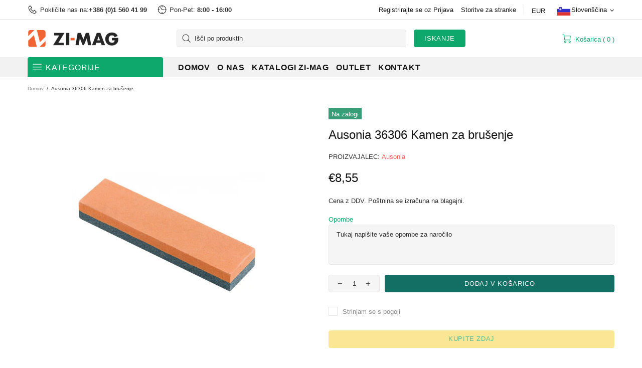

--- FILE ---
content_type: text/css
request_url: https://www.zimag.si/cdn/shop/t/7/assets/theme-skin-1.css?v=116020219512512359171708894734
body_size: -479
content:
.popup-subscription--layout-02 .popup-subscription__text-line-02{font-family:var(--alternative-family)!important}@media (max-width: 1024px){.promobox--modification-1{text-align:center!important}}@media (max-width: 540px){.promobox--modification-1 .promobox__content{align-items:flex-start!important}}@media (max-width: 540px){.promobox--modification-1 .promobox__content>*{padding-top:30px!important;padding-left:0!important;padding-right:0!important}}@media (max-width: 540px){.promobox--modification-1 .promobox__text-1{font-size:36px;line-height:43px}}.builder---modification-1{background-color:#8a2626}
/*# sourceMappingURL=/cdn/shop/t/7/assets/theme-skin-1.css.map?v=116020219512512359171708894734 */


--- FILE ---
content_type: text/javascript
request_url: https://www.zimag.si/cdn/shop/t/7/assets/section.header.js?v=98726024570555615751708894734
body_size: 3670
content:
(function($){"use strict";theme.MenuBuilder=function($menu,params){function Menu($menu2,params2){this.settings={popup_name:"navigation",button_navigation:"data-js-popup-navigation-button"},this.selectors={popup_navigation:".js-popup-navigation"},this.params={},this.init($menu2,params2)}Menu.prototype=$.extend({},Menu.prototype,{is_vertical:!1,is_open_animate:!1,mobile_level:0,duration:function(){return window.theme.animations.menu.duration>.1?(window.theme.animations.menu.duration-.1)*1e3:0},init:function($menu2,params2){var _=this,$panel=$menu2.find(".menu__panel"),$megamenus=$panel.find(".menu__megamenu"),$dropdowns=$panel.find(".menu__dropdown"),$popup_navigation=$(this.selectors.popup_navigation),$button_navigation=$popup_navigation.find("["+this.settings.button_navigation+"]"),$curtain=$menu2.find(".menu__curtain");if(this.$menu=$menu2,this.$panel=$panel,this.$megamenus=$megamenus,this.$dropdowns=$dropdowns,this.$curtain=$curtain,this.is_vertical=$menu2.hasClass("menu--vertical"),this.is_vertical_fixed=$menu2[0].hasAttribute("data-js-menu-vertical-fixed"),this.is_vertical){var $menu_vertical_btn=$(".js-menu-vertical-btn-toggle"),$menu_vertical_spacer=$(".vertical-menu-spacer"),$panel_items=$panel.find("> .menu__item"),$btn_see_all=$menu2.find("[data-js-menu-vertical-see-all]"),pannel_y_offsets=parseInt($panel.css("padding-top"))+parseInt($panel.css("padding-bottom"));this.$menu_vertical_btn=$menu_vertical_btn,this.$menu_vertical_spacer=$menu_vertical_spacer,this.$btn_see_all=$btn_see_all,this.$megamenus_width=$("[data-js-megamenu-width]"),this.handlerMenu=theme.Global.responsiveHandler({namespace:params2.namespace,element:$menu_vertical_btn,on_desktop:!0,events:{click:function(e){var $this=$(this);$this.hasClass("menu-vertical-btn--fixed")||($this.toggleClass("menu-vertical-btn--open"),$menu2[$this.hasClass("menu-vertical-btn--open")?"addClass":"removeClass"]("menu--open"))}}}),this.handlerMenu=theme.Global.responsiveHandler({namespace:params2.namespace,element:$body,delegate:"[data-js-menu-vertical-see-all]",on_desktop:!0,events:{click:function(e){$menu2.toggleClass("menu--items-visible")}}}),this.closeVerticalMenu=function(){$menu_vertical_btn.removeClass("menu-vertical-btn--open"),$menu2.removeClass("menu--open")},this.is_vertical_fixed?(this.openVerticalMenu=function(){$menu_vertical_btn.addClass("menu-vertical-btn--open"),$menu2.addClass("menu--open")},this.fixVerticalMenu=function(){$menu_vertical_btn.addClass("menu-vertical-btn--fixed"),$menu2.addClass("menu--fixed")},this.unfixVerticalMenu=function(){$menu_vertical_btn.removeClass("menu-vertical-btn--fixed"),$menu2.removeClass("menu--fixed")},$menu_vertical_spacer.length?(this.checkHeightVerticalMenu=function(){var height=$menu_vertical_spacer[0].getBoundingClientRect().bottom-$menu2[0].getBoundingClientRect().top,btn_see_all_height=$btn_see_all.innerHeight(),all_items_height=0,items_result_height=0,has_hidden_items=!1,inner_height;$panel.innerHeight(Math.max(height,btn_see_all_height+pannel_y_offsets)),inner_height=height-pannel_y_offsets,$panel_items.each(function(){all_items_height+=$(this).innerHeight()}),$panel_items.each(function(){var $this=$(this);items_result_height+=$this.innerHeight(),all_items_height<inner_height||items_result_height<inner_height-btn_see_all_height?$this.attr("data-js-menu-vertical-item",null):($this.attr("data-js-menu-vertical-item","hidden"),has_hidden_items=!0)}),$btn_see_all[has_hidden_items?"addClass":"removeClass"]("menu__see-all--visible")},this.handlerMenu=theme.Global.responsiveHandler({namespace:params2.namespace,element:$window,on_desktop:!0,onbindtrigger:"verticalmenu.checkheight",events:{"load.verticalmenu scroll.verticalmenu theme.resize.verticalmenu verticalmenu.checkheight":function(e){$menu2.removeClass("menu--items-visible"),$menu_vertical_btn[0].getBoundingClientRect().bottom+pannel_y_offsets+$panel_items.first().innerHeight()+$btn_see_all.innerHeight()>$menu_vertical_spacer[0].getBoundingClientRect().bottom?($panel.css({height:""}),_.closeVerticalMenu(),_.unfixVerticalMenu()):(_.openVerticalMenu(),_.fixVerticalMenu(),_.checkHeightVerticalMenu())}}})):this.handlerMenu=theme.Global.responsiveHandler({namespace:params2.namespace,element:$window,on_desktop:!0,events:{"load.verticalmenu scroll.verticalmenu theme.resize.verticalmenu verticalmenu.checkheight":function(e){$menu2.removeClass("menu--items-visible"),$menu2.parents(".header__content--sticky").length?(_.closeVerticalMenu(),_.unfixVerticalMenu()):(_.openVerticalMenu(),_.fixVerticalMenu())}}})):this.handlerMenu=theme.Global.responsiveHandler({namespace:params2.namespace,element:$window,on_desktop:!0,events:{"load.verticalmenu scroll.verticalmenu theme.resize.verticalmenu verticalmenu.checkheight":function(e){$menu2.removeClass("menu--items-visible"),_.closeVerticalMenu()}}})}$panel.find("[data-js-menu-preview-image]").length&&(this.handlerMenu=theme.Global.responsiveHandler({namespace:params2.namespace,element:$panel,delegate:".menu__item > a",on_desktop:!0,events:{mouseenter:function(){var $this=$(this),$preview=$this.find("[data-js-menu-preview-image]"),$image,$header,bounce;$preview.length&&($image=$preview.children().first(),$header=$(".header__content--sticky"),$header.length||($header=$(".header")),bounce=$window.innerHeight()-$image[0].getBoundingClientRect().bottom,bounce<0&&(bounce*=-1,$header.length&&(bounce=Math.min(bounce+20,$this[0].getBoundingClientRect().bottom-$header[0].getBoundingClientRect().bottom-20)),$image.css({"margin-top":bounce*-1})))},mouseleave:function(){var $this=$(this),$preview=$this.find("[data-js-menu-preview-image]"),$image;$preview.length&&($image=$preview.children().first(),$preview.one("transitionend",function(){$image.removeAttr("style")}),$preview.css("transition-duration")==="0s"&&$preview.trigger("transitionend"))}}}));function checkScroll($list){$menu2[$list.height()>$menu2.height()?"addClass":"removeClass"]("menu--scroll-visible"),$menu2.unbind("scroll"),$menu2.one("scroll",function(){$menu2.removeClass("menu--scroll-visible")})}function checkMinHeight($list){var $popup_content=$panel.parents("[data-popup-content]"),min_height;$panel.css({"min-height":""}),min_height=$list.innerHeight(),$panel.css({"min-height":Math.ceil(min_height)}),$popup_content.css({overflow:"hidden"}),setTimeout(function(){$popup_content.removeAttr("style")},100)}return this.handlerMenu=theme.Global.responsiveHandler({namespace:params2.namespace,element:$menu2,delegate:"a",on_mobile:!0,events:{click:function(e){var $this=$(this),$item=$this.parent(),$list=$item.find(".menu__list").first(),level;if($panel.unbind("transitionend"),$list.length)return $item.parents(".menu__level-03").length?level=4:$item.parents(".menu__level-02").length?level=3:level=2,$menu2.scrollTop(0),$item.addClass("open"),$list.addClass("show"),$panel.attr("data-mobile-level",level),checkMinHeight($list),checkScroll($list),$button_navigation.attr(_.settings.button_navigation,"back"),_.mobile_level=level,e.preventDefault(),!1}}}),this.handlerBack=theme.Global.responsiveHandler({namespace:params2.namespace,element:$popup_navigation,delegate:"["+this.settings.button_navigation+'="back"]',on_mobile:!0,events:{click:function(){var level=$panel.attr("data-mobile-level")-1,button_status=level>1?"back":"close",$item=$menu2.find(".menu__item.open").last(),$list=$item.find(".menu__list").first();$menu2.scrollTop(0),_.mobile_level=level,_.is_vertical&&theme.Menu?theme.Menu.mobile_level>1&&(button_status="back"):!_.is_vertical&&theme.VerticalMenu&&theme.VerticalMenu.mobile_level>1&&(button_status="back"),$item.removeClass("open"),$panel.one("transitionend",function(){$list.removeClass("show")}),$panel.attr("data-mobile-level",level),checkMinHeight($item.parents(".menu__list").first()),checkScroll($list.parents(".menu__list").first()),$button_navigation.attr(_.settings.button_navigation,button_status),$panel.css("transition-duration")==="0s"&&$panel.trigger("transitionend")}}}),theme.Popups.addHandler(this.settings.popup_name,"close.before.closeMobileMenu",function(){theme.current.is_mobile&&(_.closeMobileMenu(),$button_navigation.attr(_.settings.button_navigation,"close"))}),this.handlerDropdown=theme.Global.responsiveHandler({namespace:params2.namespace,element:$panel,delegate:"> .menu__item",on_desktop:!0,events:{"mouseenter mouseleave":function(e){theme.SearchAjax&&theme.SearchAjax.closeAll(),_._toggleMegamenu($(this),e)}}}),this.handlerDropdown=theme.Global.responsiveHandler({namespace:params2.namespace,element:$panel,delegate:"> .menu__item > a",on_desktop:!0,events:{touchstart:function(e){$body.unbind("touchstart.menu-item");var $item=$(this).parent(),$megamenuOrDropdown=$item.find(".menu__megamenu, .menu__dropdown");if($megamenuOrDropdown.length)return $megamenuOrDropdown.hasClass("show")?location.href=$item.find("> a").attr("href"):($item.trigger("mouseenter"),$body.one("touchstart.menu-item",function(e2){$.contains($megamenuOrDropdown[0],e2.target)||$item.trigger("mouseleave")})),e.preventDefault,!1;var $openedMenu=$panel.find(".menu__megamenu, .menu__dropdown").filter(".show");if($openedMenu.length)return $openedMenu.first().parents(".menu__item").find("> a").trigger("mouseleave"),setTimeout(function(){location.href=$item.find("> a").attr("href")},window.theme.animations.menu.duration>.1?(window.theme.animations.menu.duration-.1)*1e3:0),e.preventDefault,!1}}}),$window.on("theme.changed.breakpoint"+params2.namespace,function(){theme.current.is_desktop&&(_.closeMobileMenu(!0),$button_navigation.attr(_.settings.button_navigation,"close"))}),$menu2.addClass("menu--loaded"),{destroy:function(){theme.Popups.removeHandler(_.settings.popup_name,"close.before.closeMobileMenu"),_.handlerMenu.unbind(),_.handlerBack.unbind(),_.handlerDropdown.unbind()}}},_toggleMegamenu:function($item,e){var _=this,$megamenu=$item.find(".menu__megamenu"),$dropdown=$item.find(".menu__dropdown"),$holder=$item.find(".menu__holder"),width_limit;if(e.type==="mouseenter"){if($megamenu.length){this.is_open_animate=!0,$holder.removeClass("d-none").css({height:this.$panel[0].getBoundingClientRect().bottom-$item[0].getBoundingClientRect().bottom+"px"}),$megamenu.stop(),this.$dropdowns.finish(),this.is_vertical&&(width_limit=$megamenu.attr("data-js-width-limit"),width_limit=width_limit?+width_limit:1/0,$megamenu.add(this.$curtain).css({width:Math.ceil(Math.min(width_limit,this.$megamenus_width.innerWidth()))+1}),this.$megamenus.filter(".show").length||this.$curtain.add($megamenu).css({height:Math.ceil($menu.innerHeight())})),this.$megamenus.not($megamenu).removeClass("show animate visible").removeAttr("style"),this.$dropdowns.removeClass("show animate visible").removeAttr("style"),$megamenu.addClass("show overflow-hidden");var max_height=theme.current.height-$megamenu[0].getBoundingClientRect().top,height=$megamenu.children().innerHeight();this.is_vertical&&(height=Math.max($menu.innerHeight(),height)),this.$curtain.animate({height},{duration:this.duration(),start:function(){_.$curtain.addClass("show"),$megamenu.addClass("animate visible")},step:function(value){$megamenu.height(value)},complete:function(){$megamenu.removeClass("overflow-hidden").css({"max-height":""}),_.is_open_animate=!1}})}else if($dropdown.length){if($(e.target).parents(".menu__dropdown").length)return;$dropdown.addClass("show"),$dropdown.stop(),this.$megamenus.finish(),this.$dropdowns.not($dropdown).removeClass("show animate visible").removeAttr("style"),this.$megamenus.removeClass("show animate visible").removeAttr("style"),$dropdown.hide().slideDown({duration:this.duration(),start:function(){setTimeout(function(){$dropdown.addClass("animate visible")},0)},complete:function(){$dropdown.removeAttr("style")}})}}else e.type==="mouseleave"&&($megamenu.length&&$megamenu.hasClass("show")?(this.$curtain.stop(),$holder.addClass("d-none").removeAttr("style"),$megamenu.height(_.$curtain.height()).animate({height:0},{duration:this.duration(),start:function(){$megamenu.addClass("overflow-hidden").removeClass("visible")},step:function(value){_.$curtain.height(value)},complete:function(){$megamenu.removeClass("show animate overflow-hidden").removeAttr("style"),_.is_open_animate||_.$curtain.removeClass("show").removeAttr("style")}})):$dropdown.length&&$dropdown.slideUp({duration:this.duration(),start:function(){$dropdown.removeClass("visible")},complete:function(){$dropdown.removeClass("show animate").removeAttr("style")}}))},closeMobileMenu:function(manually){if(theme.current.is_mobile||manually){var $panel=this.$menu.find(".menu__panel");$panel.find(".menu__item").removeClass("open"),$panel.one("transitionend",function(){$panel.find(".menu__list").removeClass("show")}),$panel.attr("data-mobile-level","1"),$panel.css("transition-duration")==="0s"&&$panel.trigger("transitionend"),this.$menu.scrollTop(0),this.mobile_level=0}}});var api=new Menu($menu,params);return api};const selectors={menu:".js-menu",vertical_menu:".js-vertical-menu"};class HeaderSection extends HTMLElement{constructor(){super(),this.load()}load(){this.$container=$(this),this.namespace=".header",theme.isLoaded&&(theme.Position.update("menu"),theme.Position.update("currency")),theme.StoreLists.updateHeaderCount(),this.widthLimitInit(this.$container,this.namespace),this.menuInit(this.namespace),this.tapeInit(),this.currencyInit(),this.languagesInit()}currencyInit(){this.$currencies_form=$(".js-currencies-form"),this.$currencies_form.find("select").on("change",function(){$(this).parents("form").find('[name="country_code"]').val(this.value),$(this).parents("form").submit()})}currencyDestroy(){this.$currencies_form&&this.$currencies_form.off()}tapeInit(){var $tape=this.$container.find(".js-header-tape"),duration=function(){return theme.animations.header_tape.duration*1e3};if($tape.length){var $btn_close=$tape.find('[data-js-action="close"]'),cookie=theme.Cookie.get("header-tape"),show_once=$tape.attr("data-js-show-once"),delay=+$tape.attr("data-js-delay"),cookies_life=+$tape.attr("data-js-cookies-life");cookie!=="off"&&($tape.hasClass("d-none")&&setTimeout(function(){$tape.hide().removeClass("d-none"),$tape.slideDown({duration:duration(),complete:function(){$tape.removeAttr("style"),$window.trigger("fullscreenimage.update")}})},delay*1e3),$btn_close.on("click",function(){if(show_once==="true"){var date=new Date,timer=1440*60*1e3*cookies_life;date.setTime(date.getTime()+timer),theme.Cookie.set("header-tape","off",{expires:date})}$(this).off(),$tape.slideUp({duration:duration(),complete:function(){$tape.remove()}})})),this.tapeButtonClose=$btn_close}}menuInit(namespace){var $menu=$(selectors.menu),$vertical_menu=$(selectors.vertical_menu);$menu.length&&(this.$menu=$menu.first(),theme.Menu=new theme.MenuBuilder(this.$menu,{namespace})),$vertical_menu.length&&(this.$vertical_menu=$vertical_menu.first(),theme.VerticalMenu=new theme.MenuBuilder(this.$vertical_menu,{namespace}))}menuDestroy(){this.api&&(this.$menu.unbind("mouseenter"),this.api.destroy(),this.api=null),this.vertical_api&&(this.$vertical_menu.unbind("mouseenter"),this.vertical_api.destroy(),this.vertical_api=null),this.handler&&this.handler.destroy()}languagesInit(){var _=this,$languages=$(".js-languages-list"),$weglot=$(".weglot-container").eq(0);if($languages.length&&$weglot.length){let insert=function(){var current_html=$weglot_current.find("a").html(),$span=$("<span>").html(current_html),$li=$("<li>").addClass("active").attr("data-l",$weglot_current.attr("data-l")).append($span);$header_current.html(current_html),$header_list.html("").append($li),$weglot_list.find("li").each(function(){var $this=$(this),$span2=$("<span>").html($this.find("a").html()),$li2=$("<li>").attr("data-l",$this.attr("data-l")).append($span2);$header_list.append($li2)})},update=function(){var current_code=$weglot_current.attr("data-l"),current_html=$weglot_current.find("a").html();$header_current.html(current_html),$header_list.find("li").removeClass("active").filter('[data-l="'+current_code+'"]').addClass("active")};var $weglot_current=$weglot.find(".wgcurrent"),$weglot_list=$weglot.find("ul"),$header_current=$languages.find(".header__btn-language span"),$header_list=$languages.find("ul");_.$header_list=$header_list,$languages.hasClass("js-weglot")&&insert(),$languages.removeClass("d-none-important"),new MutationObserver(()=>update()).observe($weglot[0],{attributes:!0,subtree:!0}),$header_list.on("click","li:not(.active)",function(){var $this=$(this);$weglot_list.find('li[data-l="'+$this.attr("data-l")+'"]').trigger("click"),$this.parents("[data-js-dropdown]").trigger("hide")})}else $weglot.length&&($weglot.find("ul").addClass("list-unstyled"),$weglot.addClass("show"))}languagesDestroy(){this.api&&(this.api.destroy(),this.api=null),this.$header_list&&this.$header_list.off()}widthLimitInit($container,namespace){var $elems=$container.find("[data-js-header-width-limit]");$elems.length&&(this.handlerWidthLimit=theme.Global.responsiveHandler({namespace,element:$window,on_desktop:!0,onbindtrigger:"header.widthlimit",events:{"load.widthlimit theme.resize.widthlimit header.widthlimit":function(e){theme.current.is_desktop&&$elems.each(function(){var $elem=$(this),elem_pos=$elem[0].getBoundingClientRect(),name=$elem.attr("data-js-header-width-limit"),margin=+$elem.attr("data-js-header-width-limit-margin")||0,$edge=$container.find('[data-js-header-width-limit-edge="'+name+'"]').first(),edge_pos=$edge[0].getBoundingClientRect();theme.rtl?$elem.css({"max-width":theme.current.width-theme.current.scrollW-(theme.current.width-theme.current.scrollW-elem_pos.right)-edge_pos.right-margin+"px"}):$elem.css({"max-width":theme.current.width-theme.current.scrollW-elem_pos.left-(theme.current.width-theme.current.scrollW-edge_pos.left)-margin+"px"}),$elem.removeClass("invisible-lg")})}}}))}widthLimitDestroy(){this.handlerWidthLimit&&this.handlerWidthLimit.unbind()}disconnectedCallback(){this.$container.off(this.namespace),this.widthLimitDestroy(),this.menuDestroy(),this.currencyDestroy(),this.languagesInit(),this.tapeButtonClose&&this.tapeButtonClose.off()}}theme.AssetsLoader.onPageLoaded(function(){customElements.define("header-section",HeaderSection)}),customElements.get("localization-form")||customElements.define("localization-form",class extends HTMLElement{constructor(){super(),this.elements={input:this.querySelector('input[name="locale_code"], input[name="country_code"]'),panel:this.querySelector(".disclosure__list-wrapper")},this.querySelectorAll("a").forEach(item=>item.addEventListener("click",this.onItemClick.bind(this)))}onItemClick(event){event.preventDefault();const form=this.querySelector("form");this.elements.input.value=event.currentTarget.dataset.value,form&&form.submit()}})})(jQueryTheme);
//# sourceMappingURL=/cdn/shop/t/7/assets/section.header.js.map?v=98726024570555615751708894734
